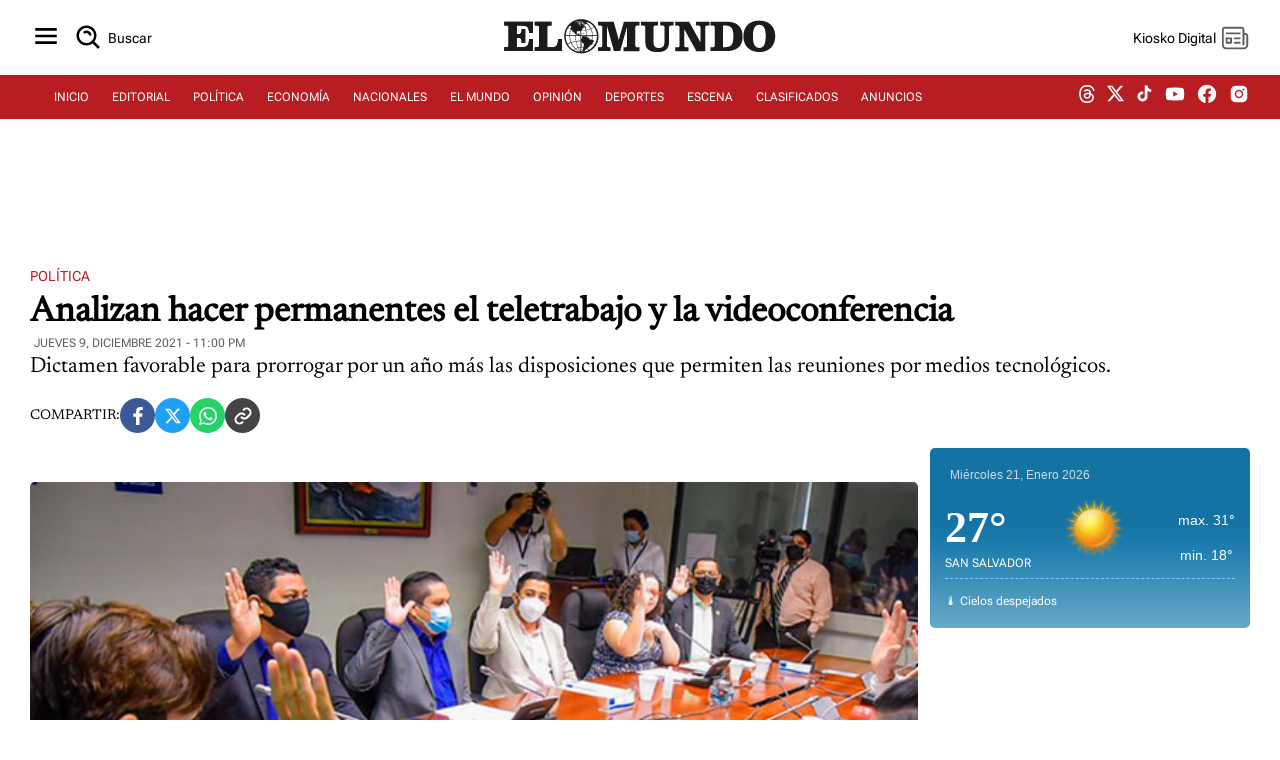

--- FILE ---
content_type: text/html; charset=UTF-8
request_url: https://diario.elmundo.sv/Pol%C3%ADtica/analizan-hacer-permanentes-el-teletrabajo-y-la-videoconferencia
body_size: 65765
content:
<!DOCTYPE html>
<html lang="es" xml:lang="es">
<head>
    <meta charset="utf-8" />
    <link rel="preload" href="https://diario.elmundo.sv/theme_elmundo/images/no-image.png" as="image">
<link rel="amphtml" href="https://diario.elmundo.sv/ampArticle/analizan-hacer-permanentes-el-teletrabajo-y-la-videoconferencia?amp=1" />
    <meta name="viewport" content="width=device-width, minimum-scale=1, initial-scale=1" />
    <link rel="canonical" href="https://diario.elmundo.sv/politica/analizan-hacer-permanentes-el-teletrabajo-y-la-videoconferencia" />
    
    <link rel="preload" href="https://diario.elmundo.sv/assets/css/weather.css" as="style" onload="this.onload=null;this.rel='stylesheet'">
    <noscript><link rel="stylesheet" href="https://diario.elmundo.sv/assets/css/weather.css"></noscript>

    <title>Analizan hacer permanentes el teletrabajo y la videoconferencia</title>
    <link rel="icon" type="image/x-icon" href="https://diario.elmundo.sv/assets/images/favicon.ico"/>
    
    <meta name="section" content="POL">
    
    <!-- <meta name="robots" content="nofollow"> -->
    <meta name="robots" content="index,follow">
    <meta http-equiv="X-UA-Compatible" content="IE=edge,chrome=1"/>
    <meta name="organization" content="Diario El Mundo" />
    <meta name="language" content="es" />
    <meta name="copyright" content="Diario El Mundo" />
    <meta name="format-detection" content="telephone=no" />
    <meta name="title" content="Analizan hacer permanentes el teletrabajo y la videoconferencia"/>
    <meta name="description" content="Dictamen favorable para prorrogar por un año más las disposiciones que permiten las reuniones por medios tecnológicos." />
    <meta name="keywords" content="">

    <!-- Open Graph Metadata -->
    <meta property="og:locale" content="es_ES">
    <meta property="og:url" content="https://diario.elmundo.sv/politica/analizan-hacer-permanentes-el-teletrabajo-y-la-videoconferencia">
    <meta property="og:title" content="Analizan hacer permanentes el teletrabajo y la videoconferencia">
    <meta property="og:type" content="article" data-page-subject="true" />
    <meta property="og:site_name" content="Diario El Mundo">
    <meta property="og:description" content="Dictamen favorable para prorrogar por un año más las disposiciones que permiten las reuniones por medios tecnológicos." />
    <meta property="og:image" content="https://diario.elmundo.sv/theme_elmundo/images/no-image.png" data-page-subject="true" />
    <meta property="og:image:secure_url" content="https://diario.elmundo.sv/theme_elmundo/images/no-image.png" data-page-subject="true" />
        <meta property="og:image:width" content="394">
    <meta property="og:image:height" content="250">
    <meta property="og:image:alt" content="Analizan hacer permanentes el teletrabajo y la videoconferencia">
    <meta property="og:image:type" content="image/jpeg">
    <meta property="og:updated_time" content="-0001-11-30T00:00:00-05:56">
    
    <!-- Twitter Card Metadata -->
    <meta name="twitter:card" content="summary_large_image">
    <meta name="twitter:site" content="@ElmundoSv" />
    <meta name="twitter:title" content="Analizan hacer permanentes el teletrabajo y la videoconferencia">
    <meta name="twitter:image" content="https://diario.elmundo.sv/theme_elmundo/images/no-image.png">
    <meta name="twitter:description" content="Dictamen favorable para prorrogar por un año más las disposiciones que permiten las reuniones por medios tecnológicos.">
    <meta name="twitter:account_id" content="@ElMundoSv">
    
    <!-- Dublin Core Metadata -->
    <meta name="DC.title" lang="es" content="Analizan hacer permanentes el teletrabajo y la videoconferencia">
    <meta name="DC.description" lang="es" content="Dictamen favorable para prorrogar por un año más las disposiciones que permiten las reuniones por medios tecnológicos." />
        <meta name="DC.date" content="2021-12-09T23:00:50-06:00">
    <meta name="DC.date.issued" content="2025-10-01T19:03:58-06:00">
    <meta name="DC.creator" content="Diario El Mundo">
    <meta name="DC.publisher" content="Diario El Mundo">
        <meta name="DC.language" content="es">
    
            <!-- Article Specific Metadata -->
        <meta property="article:section" content="Política" />
        <meta property="article:published_time" content="2021-12-09T23:00:50-06:00" />
        <meta property="article:modified_time" content="-0001-11-30T00:00:00-05:56" />
        <meta name="date" content="2021-12-09T23:00:50-06:00"/>
        <meta itemprop="inLanguage" content="es">
        
    <meta property="fb:pages" content="154731521235948">
    
    <meta name="lang" content="es" />

    <!-- <link rel="preload" href="https://diario.elmundo.sv/assets/css/style.css" as="style">
    <link rel="stylesheet" href="https://diario.elmundo.sv/assets/css/style.css" media="(min-width: 280px)" />
    <link rel="stylesheet" type="text/css" href="https://diario.elmundo.sv/assets/css/tablet.css" media="(min-width: 768px)" />
    <link rel="stylesheet" type="text/css" href="https://diario.elmundo.sv/assets/css/desktop.css" media="(min-width: 1024px)" />     -->
    <link rel="preload" href="https://diario.elmundo.sv/assets/css/style.min.css" as="style">
    <link rel="stylesheet" href="https://diario.elmundo.sv/assets/css/style.min.css" />
   
    <!-- <script async src="https://diario.elmundo.sv/assets/js/cookies.js"></script> -->
    <script src="https://code.jquery.com/jquery-3.6.4.min.js"></script>
    
    <link rel="stylesheet" media="all" async href="https://diario.elmundo.sv/assets/css/detail.css"><script type="text/javascript">
                window._taboola = window._taboola || [];
                _taboola.push({ article: 'auto' });
                !function(e,f,u,i){
                    if(!document.getElementById(i)){
                    e.async = 1;
                    e.src = u;
                    e.id = i;
                    f.parentNode.insertBefore(e,f);
                    }
                }(
                    document.createElement('script'),
                    document.getElementsByTagName('script')[0],
                    'https://cdn.taboola.com/libtrc/editoraelmundo-editoraelmundo/loader.js',
                    'tb_loader_script'
                );
                if(window.performance && typeof window.performance.mark == 'function'){
                    window.performance.mark('tbl_ic');
                }
                window._taboola = window._taboola || [];
                _taboola.push({
                    mode: 'thumbnails-a',
                    container: 'taboola-below-article-thumbnails',
                    placement: 'Below Article Thumbnails',
                    target_type: 'mix'
                });
                </script>
    <!-- Google tag (gtag.js) -->
    <script async src="https://www.googletagmanager.com/gtag/js?id=G-RL7GNEEXYD"></script>
    <script>
        window.dataLayer = window.dataLayer || [];
        function gtag(){dataLayer.push(arguments);}
        gtag('js', new Date());

        gtag('config', 'G-RL7GNEEXYD');

        function getSectionFromMeta() {
            var metaSection = document.querySelector('meta[name="section"]');
            return metaSection ? metaSection.content : 'no_set';
        }

        gtag('event', 'page_view', {
            'content_section': getSectionFromMeta()
        });
    </script>


    

    <script async src="https://securepubads.g.doubleclick.net/tag/js/gpt.js"></script>
    <script>
        window.googletag = window.googletag || {cmd: []};

        googletag.cmd.push(function() {
            googletag.pubads().setTargeting('explicit_content', "0");

            googletag.defineSlot('/12206962/pem_rect0', [[320, 100], [300, 100], [300, 250]], 'div-gpt-ad-1702575544930-0').addService(googletag.pubads());
            googletag.defineOutOfPageSlot('/12206962/VIDEOSLIDERDIRECTAS', 'div-gpt-ad-1614960038693-0').addService(googletag.pubads());
            googletag.defineSlot('/12206962/weather-ad', [220, 25], 'div-gpt-ad-1673569375439-0').addService(googletag.pubads());
            googletag.defineSlot('/12206962/dem_lead2', [[320, 50], [970, 90], [728, 90]], 'div-gpt-ad-1643203442915-0').addService(googletag.pubads());
            googletag.defineSlot('/12206962/dem_ofp1', [1, 1], 'div-gpt-ad-1614985903425-0').addService(googletag.pubads());

            
                        googletag.defineSlot('/12206962/061224', [1, 1], 'div-gpt-ad-1733876448836-0').addService(googletag.pubads());
            googletag.defineSlot('/12206962/280414', [1, 1], 'div-gpt-ad-1733937637574-0').addService(googletag.pubads());
            googletag.defineSlot('/12206962/pem_hpage0', [[320, 100], [300, 100], [300, 250], [300, 600]], 'div-gpt-ad-1708126559676-0').addService(googletag.pubads());
googletag.defineSlot('/12206962/pem_hpage1', [[320, 100], [300, 100], [300, 250], [300, 600]], 'div-gpt-ad-1708115870694-0').addService(googletag.pubads());
googletag.defineSlot('/12206962/pem_hpage2', [[300, 600], [320, 100], [300, 100], [300, 250]], 'div-gpt-ad-1708385779769-0').addService(googletag.pubads());
            
            if (window.innerWidth < 768) {
                googletag.defineSlot('/12206962/pem_skyscraper', [[320, 50], [320, 100]], 'div-gpt-ad-1701821660794-0').addService(googletag.pubads());
                googletag.defineSlot('/12206962/dem_lead1', [[300, 250], [320, 50], [320, 100]], 'div-gpt-ad-1604590061439-0').addService(googletag.pubads());
                googletag.defineSlot('/12206962/dem_lead3', [[320, 100], [320, 50]], 'div-gpt-ad-1655417775346-0').addService(googletag.pubads());
            } else {
                googletag.defineSlot('/12206962/pem_skyscraper', [[970, 90], [970, 250]], 'div-gpt-ad-1701821660794-0').addService(googletag.pubads());
                googletag.defineSlot('/12206962/dem_lead1', [[728, 90]], 'div-gpt-ad-1604590061439-0').addService(googletag.pubads());
                googletag.defineSlot('/12206962/dem_lead3', [[728, 90]], 'div-gpt-ad-1655417775346-0').addService(googletag.pubads());
            }

            googletag.pubads().enableSingleRequest();
            googletag.pubads().collapseEmptyDivs();
            googletag.enableServices();
        });
    </script>


    <script type="application/ld+json">
{
    "@context": "https://schema.org",
    "@type": "NewsArticle",
    "dateCreated": "2021-12-09T23:00:50-06:00",
    "datePublished": "2021-12-09T23:00:50-06:00",
    "dateModified": "-0001-11-30T00:00:00-05:56",
    "url": "https://diario.elmundo.sv/politica/analizan-hacer-permanentes-el-teletrabajo-y-la-videoconferencia",
    "headline": "Analizan hacer permanentes el teletrabajo y la videoconferencia",
    "description": "[caption id=\"attachment_1302026\" align=\"aligncenter\" width=\"627\"] Por unanimidad, la comisión de Economía aprobó mantener por un año el teletrabajo y usar tecnología.[/caption]",
    "inLanguage": "es",
    "mainEntityOfPage": {
        "@type": "WebPage",
        "@id": "https://diario.elmundo.sv/politica/analizan-hacer-permanentes-el-teletrabajo-y-la-videoconferencia"
    },
    "thumbnailUrl": "https://diario.elmundo.sv/theme_elmundo/images/no-image.png",
    "image": {
        "@type": "ImageObject",
        "url": "https://diario.elmundo.sv/theme_elmundo/images/no-image.png"
    },
    "articleBody": "[caption id=&quot;attachment_1302026&quot; align=&quot;aligncenter&quot; width=&quot;627&quot;] Por unanimidad, la comisión de Economía aprobó mantener por un año el teletrabajo y usar tecnología.[/caption]\r\n\r\nLos diputados de la Comisión de Economía de la Asamblea Legislativa aprobaron el dictamen favorable para que se puedan efectuar, por un año más, las videoconferencias de asambleas generales y juntas de entidades y para la realización de teletrabajo en centros de servicios internacionales.\r\n\r\nAdemás, los legisladores evaluarán la posibilidad que las medidas sean de carácter permanente y no transitorias, como se han estado llevando a cabo para prevenir contagios del covid-19.\r\n\r\n&amp;nbsp;\r\nUso de tecnología.\r\nEl Ministerio de Economía solicitó a la Asamblea reformar las Disposiciones Transitorias para Habilitar el que sean celebradas por Videoconferencia u otros Medios Tecnológicos, Juntas y Asambleas Generales de las Personas Jurídicas y las Disposiciones Transitorias a la Ley de Servicios Internacionales.\r\n\r\nEstas disposiciones permiten el uso de tecnologías de la información y comunicación para que las distintas entidades puedan efectuar sus reuniones y asambleas de manera remota y que los usuarios de los parques y centros de servicios puedan trabajar fuera de las instalaciones ordinarias, es decir, realizar teletrabajo.\r\n\r\n“También sería importante explorar la manera de convertir estos decretos transitorios en permanentes”, dijo el diputado Rodrigo Ayala.\r\nQue posteriormente como comisión verifiquemos si no puede ser transitorio sino que de manera permanente”. Samuel Martínez, diputado de Nuevas Ideas\r\nAgregó que , en el contexto de la pandemia, el uso de tecnologías permite tener ahorro en transporte y tener seguridad frente al riesgo de contagios por la enfermedad.\r\n\r\n“No solo por el covid, sino que  tenemos que darle uso y aprender también a que la tecnología ya está presente entre nosotros y debemos de ocuparla para nuestro beneficio como raza humana”, manifestó Ayala.\r\n\r\nOtros legisladores se mostraron de acuerdo con la idea que  estas disposiciones se vuelvan permanentes, pero que primero se solicite la opinión a la ministra de Economía, María Luisa Hayem.\r\n\r\nNo obstante, se decidió aprobar las extensiones a las medidas transitorias y posteriormente se consulte con el ministerio para hacerlos permanentes.\r\n\r\n“Creo que la economía se puede seguir fortaleciendo dando trabajo desde las casas, fortaleciendo el trabajo virtual”, dijo el diputado Samuel Martínez.\r\n\r\n“También considero que es pertinente, lo único que buscamos con esto es salvaguardar la salud, la integridad de la población salvadoreña”, expuso la diputada Elisa Rosales.\r\nEs una realidad con la que vamos a vivir no sabemos cuánto tiempo, pero generar estas opciones es correcto para la población”. Elisa Rosales, diputada de Nuevas Ideas\r\nUn año más\r\nLas medidas tienen vigencia hasta el 31 de diciembre de 2021 y, una vez se aprueben en el pleno legislativo, se extenderá su vigencia hasta el 31 de diciembre de 2022.\r\n\r\nEn el caso de las medidas de la Ley de Servicios Internacionales, consisten en permitir que los usuarios de parques o centros de servicios amparados bajo esa ley, como los call center, puedan desarrollar sus actividades fuera de las instalaciones autorizadas ordinariamente, siendo una forma de teletrabajo.\r\n\r\nLa petición de reforma fue con el argumento que es necesario continuar con las medidas de prevención del covid-19.",
    "author": {
        "@type": "Person",
        "name": "Susana Peñate "
    },
    "publisher": {
        "@type": "Organization",
        "name": "Diario El Mundo",
        "url": "https://diario.elmundo.sv/",
        "sameAs": [
            "https://www.facebook.com/ElMundoSV",
            "https://twitter.com/ElMundoSV",
            "https://www.youtube.com/user/DiarioElMundoElSalvador",
            "https://www.instagram.com/ElMundoSV/"
        ],
        "logo": {
            "@type": "ImageObject",
            "url": "https://static.elmundo.sv/uploads/images/dem-logo.jpg",
            "width": 280,
            "height": 44
        }
    },
    "copyrightHolder": {
        "@type": "Organization",
        "name": "Diario El Mundo",
        "url": "https://diario.elmundo.sv/"
    }
}</script>
  <script src="https://cdn.gravitec.net/storage/d5029e52b2632dfec7a34e865c4dd51c/client.js" async></script>
</head>

<body>
    <input type="hidden" id="APP_URL" value="https://diario.elmundo.sv/">
    <input id="BASE_URL" type="hidden" value="https://diario.elmundo.sv/">
    <h1 hidden>Section Page - Diario El Mundo</h1>
    <header>
    <div class="header">
        <div class="header-menu">
            <button class="btn-icon" title="Menu" id="sidebarMenu">
                <svg xmlns="https://www.w3.org/2000/svg" width="32" height="32" viewBox="0 0 24 24" style="fill: rgba(0, 0, 0, 1);"><path d="M4 6h16v2H4zm0 5h16v2H4zm0 5h16v2H4z"></path></svg>
            </button>
            <a href="/search" id="btnSearch" class="btn-icon btn-icon-text" title="Buscar">
                <svg xmlns="https://www.w3.org/2000/svg" width="30" height="30" viewBox="0 0 24 24" style="fill: rgba(0, 0, 0, 1);"><path d="M10 18a7.952 7.952 0 0 0 4.897-1.688l4.396 4.396 1.414-1.414-4.396-4.396A7.952 7.952 0 0 0 18 10c0-4.411-3.589-8-8-8s-8 3.589-8 8 3.589 8 8 8zm0-14c3.309 0 6 2.691 6 6s-2.691 6-6 6-6-2.691-6-6 2.691-6 6-6z"></path><path d="M11.412 8.586c.379.38.588.882.588 1.414h2a3.977 3.977 0 0 0-1.174-2.828c-1.514-1.512-4.139-1.512-5.652 0l1.412 1.416c.76-.758 2.07-.756 2.826-.002z"></path></svg>
                <span for="btnSearch">Buscar</span>
            </a>
        </div>
        <div class="header-logo">
            <a href="https://diario.elmundo.sv" class="header-logo-svg" aria-label="Diario El Mundo">
                                <img src="https://dta.elmundo.sv/assets/dta_pem_black.svg" alt="Diario El Mundo" width="180px" data-was-processed="true">
            </a>
        </div>
        <div class="header-user">
            <button id="btnKiosko" class="btn-icon btn-icon-text" title="Kiosko DEM">
                <span >Kiosko Digital</span>
                <svg xmlns="https://www.w3.org/2000/svg" x="0px" y="0px" width="30" height="30" viewBox="0 0 48 48" style="fill: #5f5f5f;"><path d="M 7.5 6 C 5.0324991 6 3 8.0324991 3 10.5 L 3 35.5 C 3 39.071938 5.9280619 42 9.5 42 L 38.5 42 C 42.071938 42 45 39.071938 45 35.5 L 45 20.5 C 45 18.032499 42.967501 16 40.5 16 L 39 16 L 39 10.5 C 39 8.0324991 36.967501 6 34.5 6 L 7.5 6 z M 7.5 9 L 34.5 9 C 35.346499 9 36 9.6535009 36 10.5 L 36 17.253906 A 1.50015 1.50015 0 0 0 36 17.740234 L 36 34.5 A 1.50015 1.50015 0 1 0 39 34.5 L 39 19 L 40.5 19 C 41.346499 19 42 19.653501 42 20.5 L 42 35.5 C 42 37.450062 40.450062 39 38.5 39 L 9.5 39 C 7.5499381 39 6 37.450062 6 35.5 L 6 10.5 C 6 9.6535009 6.6535009 9 7.5 9 z M 10.5 15 A 1.50015 1.50015 0 1 0 10.5 18 L 31.5 18 A 1.50015 1.50015 0 1 0 31.5 15 L 10.5 15 z M 10.5 23 A 1.50015 1.50015 0 0 0 9 24.5 L 9 31.5 A 1.50015 1.50015 0 0 0 10.5 33 L 17.5 33 A 1.50015 1.50015 0 0 0 19 31.5 L 19 24.5 A 1.50015 1.50015 0 0 0 17.5 23 L 10.5 23 z M 23.5 23 A 1.50015 1.50015 0 1 0 23.5 26 L 31.5 26 A 1.50015 1.50015 0 1 0 31.5 23 L 23.5 23 z M 12 26 L 16 26 L 16 30 L 12 30 L 12 26 z M 23.5 30 A 1.50015 1.50015 0 1 0 23.5 33 L 31.5 33 A 1.50015 1.50015 0 1 0 31.5 30 L 23.5 30 z"></path></svg>
            </button>
            <button class="btn-icon btn-user" title="Perfil de usuario" id="userProfile">
                <span id="userName">...</span>
                <svg xmlns="https://www.w3.org/2000/svg" width="32" height="32" viewBox="0 0 24 24" style="fill: rgba(0, 0, 0, 1);"><path d="M7.5 6.5C7.5 8.981 9.519 11 12 11s4.5-2.019 4.5-4.5S14.481 2 12 2 7.5 4.019 7.5 6.5zM20 21h1v-1c0-3.859-3.141-7-7-7h-4c-3.86 0-7 3.141-7 7v1h17z"></path></svg>
            </button>
        </div>
    </div>
</header>
<nav>
    <div class="menu">
        <ul>
            <li><a class="nav-item" href="https://diario.elmundo.sv/">INICIO</a></li>
            <li><a class="nav-item" href="https://diario.elmundo.sv/editorial">EDITORIAL</a></li>
            <li><a class="nav-item" href="https://diario.elmundo.sv/politica">POLÍTICA</a></li>
            <li><a class="nav-item" href="https://diario.elmundo.sv/economia">ECONOMÍA</a></li>
            <li><a class="nav-item" href="https://diario.elmundo.sv/nacionales">NACIONALES</a></li>
            <li><a class="nav-item" href="https://diario.elmundo.sv/el-mundo">EL MUNDO</a></li>
            <li><a class="nav-item" href="https://diario.elmundo.sv/opinion">OPINIÓN</a></li>
            <li><a class="nav-item" href="https://diario.elmundo.sv/deportes">DEPORTES</a></li>
            <li><a class="nav-item" href="https://diario.elmundo.sv/escena">ESCENA</a></li>
            <li><a class="nav-item" href="https://clasificados.elmundo.sv" target="_blank">CLASIFICADOS</a></li>
            <li><a class="nav-item" href="https://kiosko.elmundo.sv" target="_blank">ANUNCIOS</a></li>
        </ul>
        <ul class="social-media">
            <li><a target="_blank" aria-label="threads dem" href="https://www.threads.net/@elmundosv"><svg aria-label="Threads" fill="none" height="18" viewBox="0 0 192 192" width="18" xmlns="https://www.w3.org/2000/svg" style="fill: rgba(255, 255, 255, 1);"><path class="xmcdc9a" d="M141.537 88.9883C140.71 88.5919 139.87 88.2104 139.019 87.8451C137.537 60.5382 122.616 44.905 97.5619 44.745C97.4484 44.7443 97.3355 44.7443 97.222 44.7443C82.2364 44.7443 69.7731 51.1409 62.102 62.7807L75.881 72.2328C81.6116 63.5383 90.6052 61.6848 97.2286 61.6848C97.3051 61.6848 97.3819 61.6848 97.4576 61.6855C105.707 61.7381 111.932 64.1366 115.961 68.814C118.893 72.2193 120.854 76.925 121.825 82.8638C114.511 81.6207 106.601 81.2385 98.145 81.7233C74.3247 83.0954 59.0111 96.9879 60.0396 116.292C60.5615 126.084 65.4397 134.508 73.775 140.011C80.8224 144.663 89.899 146.938 99.3323 146.423C111.79 145.74 121.563 140.987 128.381 132.296C133.559 125.696 136.834 117.143 138.28 106.366C144.217 109.949 148.617 114.664 151.047 120.332C155.179 129.967 155.42 145.8 142.501 158.708C131.182 170.016 117.576 174.908 97.0135 175.059C74.2042 174.89 56.9538 167.575 45.7381 153.317C35.2355 139.966 29.8077 120.682 29.6052 96C29.8077 71.3178 35.2355 52.0336 45.7381 38.6827C56.9538 24.4249 74.2039 17.11 97.0132 16.9405C119.988 17.1113 137.539 24.4614 149.184 38.788C154.894 45.8136 159.199 54.6488 162.037 64.9503L178.184 60.6422C174.744 47.9622 169.331 37.0357 161.965 27.974C147.036 9.60668 125.202 0.195148 97.0695 0H96.9569C68.8816 0.19447 47.2921 9.6418 32.7883 28.0793C19.8819 44.4864 13.2244 67.3157 13.0007 95.9325L13 96L13.0007 96.0675C13.2244 124.684 19.8819 147.514 32.7883 163.921C47.2921 182.358 68.8816 191.806 96.9569 192H97.0695C122.03 191.827 139.624 185.292 154.118 170.811C173.081 151.866 172.51 128.119 166.26 113.541C161.776 103.087 153.227 94.5962 141.537 88.9883ZM98.4405 129.507C88.0005 130.095 77.1544 125.409 76.6196 115.372C76.2232 107.93 81.9158 99.626 99.0812 98.6368C101.047 98.5234 102.976 98.468 104.871 98.468C111.106 98.468 116.939 99.0737 122.242 100.233C120.264 124.935 108.662 128.946 98.4405 129.507Z"></path></svg></a></li>
            <li><a target="_blank" aria-label="twitter dem" href="https://twitter.com/ElMundoSV"><svg viewBox="0 0 24 24" aria-hidden="true" width="19" height="19" style="fill: rgba(255, 255, 255, 1);"><g><path d="M18.244 2.25h3.308l-7.227 8.26 8.502 11.24H16.17l-5.214-6.817L4.99 21.75H1.68l7.73-8.835L1.254 2.25H8.08l4.713 6.231zm-1.161 17.52h1.833L7.084 4.126H5.117z"></path></g></svg></a></li>
            <li><a targey="_blank" aria-label="tiktok dem" href="https://www.tiktok.com/@elmundosv?lang=es"><svg svg xmlns="https://www.w3.org/2000/svg" width="19" height="19" viewBox="0 0 24 24" style="fill: rgba(255, 255, 255, 1);transform: ;msFilter:;"><path d="M19.59 6.69a4.83 4.83 0 0 1-3.77-4.25V2h-3.45v13.67a2.89 2.89 0 0 1-5.2 1.74 2.89 2.89 0 0 1 2.31-4.64 2.93 2.93 0 0 1 .88.13V9.4a6.84 6.84 0 0 0-1-.05A6.33 6.33 0 0 0 5 20.1a6.34 6.34 0 0 0 10.86-4.43v-7a8.16 8.16 0 0 0 4.77 1.52v-3.4a4.85 4.85 0 0 1-1-.1z"></path></svg></a></li>
            <li><a target="_blank" aria-label="youtube dem" href="https://www.youtube.com/user/DiarioElMundoTV"><svg xmlns="https://www.w3.org/2000/svg" width="22" height="22" viewBox="0 0 24 24" style="fill: rgba(255, 255, 255, 1);"><path d="M21.593 7.203a2.506 2.506 0 0 0-1.762-1.766C18.265 5.007 12 5 12 5s-6.264-.007-7.831.404a2.56 2.56 0 0 0-1.766 1.778c-.413 1.566-.417 4.814-.417 4.814s-.004 3.264.406 4.814c.23.857.905 1.534 1.763 1.765 1.582.43 7.83.437 7.83.437s6.265.007 7.831-.403a2.515 2.515 0 0 0 1.767-1.763c.414-1.565.417-4.812.417-4.812s.02-3.265-.407-4.831zM9.996 15.005l.005-6 5.207 3.005-5.212 2.995z"></path></svg></a></li>
            <li><a target="_blank" aria-label="facebook dem" href="https://www.facebook.com/ElMundoSV"><svg xmlns="https://www.w3.org/2000/svg" width="22" height="22" viewBox="0 0 24 24" style="fill: rgba(255, 255, 255, 1);"><path d="M12.001 2.002c-5.522 0-9.999 4.477-9.999 9.999 0 4.99 3.656 9.126 8.437 9.879v-6.988h-2.54v-2.891h2.54V9.798c0-2.508 1.493-3.891 3.776-3.891 1.094 0 2.24.195 2.24.195v2.459h-1.264c-1.24 0-1.628.772-1.628 1.563v1.875h2.771l-.443 2.891h-2.328v6.988C18.344 21.129 22 16.992 22 12.001c0-5.522-4.477-9.999-9.999-9.999z"></path></svg></a></li>
            <li><a target="_blank" aria-label="instagram dem" href="https://instagram.com/ElMundoSV"><svg xmlns="https://www.w3.org/2000/svg" width="22" height="22" viewBox="0 0 24 24" style="fill: rgba(255, 255, 255, 1);"><path d="M20.947 8.305a6.53 6.53 0 0 0-.419-2.216 4.61 4.61 0 0 0-2.633-2.633 6.606 6.606 0 0 0-2.186-.42c-.962-.043-1.267-.055-3.709-.055s-2.755 0-3.71.055a6.606 6.606 0 0 0-2.185.42 4.607 4.607 0 0 0-2.633 2.633 6.554 6.554 0 0 0-.419 2.185c-.043.963-.056 1.268-.056 3.71s0 2.754.056 3.71c.015.748.156 1.486.419 2.187a4.61 4.61 0 0 0 2.634 2.632 6.584 6.584 0 0 0 2.185.45c.963.043 1.268.056 3.71.056s2.755 0 3.71-.056a6.59 6.59 0 0 0 2.186-.419 4.615 4.615 0 0 0 2.633-2.633c.263-.7.404-1.438.419-2.187.043-.962.056-1.267.056-3.71-.002-2.442-.002-2.752-.058-3.709zm-8.953 8.297c-2.554 0-4.623-2.069-4.623-4.623s2.069-4.623 4.623-4.623a4.623 4.623 0 0 1 0 9.246zm4.807-8.339a1.077 1.077 0 0 1-1.078-1.078 1.077 1.077 0 1 1 2.155 0c0 .596-.482 1.078-1.077 1.078z"></path><circle cx="11.994" cy="11.979" r="3.003"></circle></svg></a></li>
        </ul>
    </div>
</nav>    <section class="container border-dashed-bottom">
        <div class="pem_skyscraper" id='div-gpt-ad-1701821660794-0' style='min-width: 320px; min-height: 50px; text-align:center;'></div>
    </section>
    <section class="container">
                <input type="hidden" name="article_id" id="article_id" value="0">

        <div class="article-det-top article-det-page">
            <div class="article-details">
                <div class="article-details-head">
                    <a class="article-section" href="https://diario.elmundo.sv/politica" title="Política">Política</a>
                </div>
                <div class="article-title"><h1 title="Analizan hacer permanentes el teletrabajo y la videoconferencia">Analizan hacer permanentes el teletrabajo y la videoconferencia</h1></div>
                <div class="article-info">
                    <a href="#" class="article-author"></a>
                    <div class="article-date">jueves 9, diciembre 2021 - 11:00 PM</div>   
                </div>
                <div class="article-desc">Dictamen favorable para prorrogar por un año más las disposiciones que permiten las reuniones por medios tecnológicos.</div>
            </div>
        </div>

        <div class="share-buttons">
    <span class="share-text">COMPARTIR: </span>
    <a target="_blank" href="https://www.facebook.com/sharer/sharer.php?u=https%3A%2F%2Fdiario.elmundo.sv%2Fpolitica%2Fanalizan-hacer-permanentes-el-teletrabajo-y-la-videoconferencia" class="share-button facebook" title="Compartir en Facebook">
        <svg xmlns="https://www.w3.org/2000/svg" width="24" height="24" viewBox="0 0 24 24" style="fill: rgba(255, 255, 255, 1);"><path d="M13.397 20.997v-8.196h2.765l.411-3.209h-3.176V7.548c0-.926.258-1.56 1.587-1.56h1.684V3.127A22.336 22.336 0 0 0 14.201 3c-2.444 0-4.122 1.492-4.122 4.231v2.355H7.332v3.209h2.753v8.202h3.312z"></path></svg>
    </a>
    <a target="_blank" href="https://twitter.com/intent/tweet?text=Analizan%20hacer%20permanentes%20el%20teletrabajo%20y%20la%20videoconferencia%20https%3A%2F%2Fdiario.elmundo.sv%2Fpolitica%2Fanalizan-hacer-permanentes-el-teletrabajo-y-la-videoconferencia" class="share-button twitter" title="Compartir en Twitter">
        <svg xmlns="https://www.w3.org/2000/svg" width="16" height="16" fill="currentColor" class="bi bi-twitter-x" viewBox="0 0 16 16"><path d="M12.6.75h2.454l-5.36 6.142L16 15.25h-4.937l-3.867-5.07-4.425 5.07H.316l5.733-6.57L0 .75h5.063l3.495 4.633L12.601.75Zm-.86 13.028h1.36L4.323 2.145H2.865z"/></svg>
    </a>
    <a target="_blank" href="https://api.whatsapp.com/send?text=Analizan%20hacer%20permanentes%20el%20teletrabajo%20y%20la%20videoconferencia%20https%3A%2F%2Fdiario.elmundo.sv%2Fpolitica%2Fanalizan-hacer-permanentes-el-teletrabajo-y-la-videoconferencia" class="share-button whatsapp" title="Compartir en WhatsApp">
        <svg xmlns="https://www.w3.org/2000/svg" width="24" height="24" viewBox="0 0 24 24" style="fill: rgba(255, 255, 255, 1);"><path fill-rule="evenodd" clip-rule="evenodd" d="M18.403 5.633A8.919 8.919 0 0 0 12.053 3c-4.948 0-8.976 4.027-8.978 8.977 0 1.582.413 3.126 1.198 4.488L3 21.116l4.759-1.249a8.981 8.981 0 0 0 4.29 1.093h.004c4.947 0 8.975-4.027 8.977-8.977a8.926 8.926 0 0 0-2.627-6.35m-6.35 13.812h-.003a7.446 7.446 0 0 1-3.798-1.041l-.272-.162-2.824.741.753-2.753-.177-.282a7.448 7.448 0 0 1-1.141-3.971c.002-4.114 3.349-7.461 7.465-7.461a7.413 7.413 0 0 1 5.275 2.188 7.42 7.42 0 0 1 2.183 5.279c-.002 4.114-3.349 7.462-7.461 7.462m4.093-5.589c-.225-.113-1.327-.655-1.533-.73-.205-.075-.354-.112-.504.112s-.58.729-.711.879-.262.168-.486.056-.947-.349-1.804-1.113c-.667-.595-1.117-1.329-1.248-1.554s-.014-.346.099-.458c.101-.1.224-.262.336-.393.112-.131.149-.224.224-.374s.038-.281-.019-.393c-.056-.113-.505-1.217-.692-1.666-.181-.435-.366-.377-.504-.383a9.65 9.65 0 0 0-.429-.008.826.826 0 0 0-.599.28c-.206.225-.785.767-.785 1.871s.804 2.171.916 2.321c.112.15 1.582 2.415 3.832 3.387.536.231.954.369 1.279.473.537.171 1.026.146 1.413.089.431-.064 1.327-.542 1.514-1.066.187-.524.187-.973.131-1.067-.056-.094-.207-.151-.43-.263"></path></svg>
    </a>
    <a target="_blank" href="analizan-hacer-permanentes-el-teletrabajo-y-la-videoconferencia" class="share-button url_lnk" title="Copiar link de la nota" onclick="copyToClipboard(event)">
        <svg xmlns="https://www.w3.org/2000/svg" width="24" height="24" viewBox="0 0 24 24" style="fill: rgba(255, 255, 255, 1);"><path d="M8.465 11.293c1.133-1.133 3.109-1.133 4.242 0l.707.707 1.414-1.414-.707-.707c-.943-.944-2.199-1.465-3.535-1.465s-2.592.521-3.535 1.465L4.929 12a5.008 5.008 0 0 0 0 7.071 4.983 4.983 0 0 0 3.535 1.462A4.982 4.982 0 0 0 12 19.071l.707-.707-1.414-1.414-.707.707a3.007 3.007 0 0 1-4.243 0 3.005 3.005 0 0 1 0-4.243l2.122-2.121z"></path><path d="m12 4.929-.707.707 1.414 1.414.707-.707a3.007 3.007 0 0 1 4.243 0 3.005 3.005 0 0 1 0 4.243l-2.122 2.121c-1.133 1.133-3.109 1.133-4.242 0L10.586 12l-1.414 1.414.707.707c.943.944 2.199 1.465 3.535 1.465s2.592-.521 3.535-1.465L19.071 12a5.008 5.008 0 0 0 0-7.071 5.006 5.006 0 0 0-7.071 0z"></path></svg>
    </a>
</div>

<div id="confirmation-message" class="confirmation-message">¡Link copiado al portapapeles!</div>
        <div id="confirmation-message" class="confirmation-message">¡Link copiado al portapapeles!</div>

        <section class="grid">
            <div class="article-det-page">
                <article>
                    <div class="article-image"></div>
                    <div class="img-caption"><p></p></div>
                    <div class="article-body">
                        <p><figure><picture>
                <source srcset="https://static.elmundo.sv/wp-content/uploads/2021/12/Comision-Economia-2.jpg" type="image/jpeg">
                <img src="https://static.elmundo.sv/wp-content/uploads/2021/12/Comision-Economia-2.jpg" alt="">
            </picture><figcaption>Por unanimidad, la comisión de Economía aprobó mantener por un año el teletrabajo y usar tecnología.</figcaption></figure></p>
<p>Los diputados de la Comisión de Economía de la Asamblea Legislativa aprobaron el dictamen favorable para que se puedan efectuar, por un año más, las videoconferencias de asambleas generales y juntas de entidades y para la realización de teletrabajo en centros de servicios internacionales.</p>
<p>Además, los legisladores evaluarán la posibilidad que las medidas sean de carácter permanente y no transitorias, como se han estado llevando a cabo para prevenir contagios del covid-19.</p>
<p>&nbsp;
<h2><strong>Uso de tecnología.</strong></h2>
El Ministerio de Economía solicitó a la Asamblea reformar las Disposiciones Transitorias para Habilitar el que sean celebradas por Videoconferencia u otros Medios Tecnológicos, Juntas y Asambleas Generales de las Personas Jurídicas y las Disposiciones Transitorias a la Ley de Servicios Internacionales.</p>
<p>Estas disposiciones permiten el uso de tecnologías de la información y comunicación para que las distintas entidades puedan efectuar sus reuniones y asambleas de manera remota y que los usuarios de los parques y centros de servicios puedan trabajar fuera de las instalaciones ordinarias, es decir, realizar teletrabajo.</p>
<p>“También sería importante explorar la manera de convertir estos decretos transitorios en permanentes”, dijo el diputado Rodrigo Ayala.
<blockquote>Que posteriormente como comisión verifiquemos si no puede ser transitorio sino que de manera permanente”. Samuel Martínez, diputado de Nuevas Ideas</blockquote>
Agregó que , en el contexto de la pandemia, el uso de tecnologías permite tener ahorro en transporte y tener seguridad frente al riesgo de contagios por la enfermedad.</p>
<p>“No solo por el covid, sino que  tenemos que darle uso y aprender también a que la tecnología ya está presente entre nosotros y debemos de ocuparla para nuestro beneficio como raza humana”, manifestó Ayala.</p>
<p>Otros legisladores se mostraron de acuerdo con la idea que  estas disposiciones se vuelvan permanentes, pero que primero se solicite la opinión a la ministra de Economía, María Luisa Hayem.</p>
<p>No obstante, se decidió aprobar las extensiones a las medidas transitorias y posteriormente se consulte con el ministerio para hacerlos permanentes.</p>
<p>“Creo que la economía se puede seguir fortaleciendo dando trabajo desde las casas, fortaleciendo el trabajo virtual”, dijo el diputado Samuel Martínez.</p>
<p><span style="background-color: #ffff00;">“También considero que es pertinente, lo único que buscamos con esto es salvaguardar la salud, la integridad de la población salvadoreña”, expuso la diputada Elisa Rosales.</span>
<blockquote>Es una realidad con la que vamos a vivir no sabemos cuánto tiempo, pero generar estas opciones es correcto para la población”. Elisa Rosales, diputada de Nuevas Ideas</blockquote>
<h2><strong>Un año más</strong></h2>
Las medidas tienen vigencia hasta el 31 de diciembre de 2021 y, una vez se aprueben en el pleno legislativo, se extenderá su vigencia hasta el 31 de diciembre de 2022.</p>
<p>En el caso de las medidas de la Ley de Servicios Internacionales, consisten en permitir que los usuarios de parques o centros de servicios amparados bajo esa ley, como los call center, puedan desarrollar sus actividades fuera de las instalaciones autorizadas ordinariamente, siendo una forma de teletrabajo.</p>
<p>La petición de reforma fue con el argumento que es necesario continuar con las medidas de prevención del covid-19.<br />
<br /><div id="div-gpt-ad-1655417775346-0" style="min-width: 320px; min-height: 50px;margin: 0 auto; text-align:center;"><script>googletag.cmd.push(function() { googletag.display("div-gpt-ad-1655417775346-0"); });</script></div><br />
<br /><div id="div-gpt-ad-1733937637574-0"><script>googletag.cmd.push(function() { googletag.display("div-gpt-ad-1733937637574-0"); });</script></div></p>
                                            </div>
                </article>
                <br><br>
                
                
                <section>
                    <div class="tags">
                        <h2 class="tags-title">Temas</h2>
                        <div class="tags-container">
                            <a href="https://diario.elmundo.sv/search#gsc.tab=0&gsc.q=%26quot%3Baligncenter%26quot%3B&gsc.sort=date&gsc.page=1" class="tag-item">&quot;aligncenter&quot;</a> <a href="https://diario.elmundo.sv/search#gsc.tab=0&gsc.q=%26quot%3B627%26quot%3B&gsc.sort=date&gsc.page=1" class="tag-item">&quot;627&quot;</a> <a href="https://diario.elmundo.sv/search#gsc.tab=0&gsc.q=unanimidad&gsc.sort=date&gsc.page=1" class="tag-item">unanimidad</a> <a href="https://diario.elmundo.sv/search#gsc.tab=0&gsc.q=Econom%C3%ADa&gsc.sort=date&gsc.page=1" class="tag-item">Economía</a> <a href="https://diario.elmundo.sv/search#gsc.tab=0&gsc.q=tecnolog%C3%ADa&gsc.sort=date&gsc.page=1" class="tag-item">tecnología</a> <a href="https://diario.elmundo.sv/search#gsc.tab=0&gsc.q=diputados&gsc.sort=date&gsc.page=1" class="tag-item">diputados</a> <a href="https://diario.elmundo.sv/search#gsc.tab=0&gsc.q=asambleas+generales&gsc.sort=date&gsc.page=1" class="tag-item">asambleas generales</a> <a href="https://diario.elmundo.sv/search#gsc.tab=0&gsc.q=entidades&gsc.sort=date&gsc.page=1" class="tag-item">entidades</a> <a href="https://diario.elmundo.sv/search#gsc.tab=0&gsc.q=teletrabajo&gsc.sort=date&gsc.page=1" class="tag-item">teletrabajo</a> <a href="https://diario.elmundo.sv/search#gsc.tab=0&gsc.q=centros&gsc.sort=date&gsc.page=1" class="tag-item">centros</a> <a href="https://diario.elmundo.sv/search#gsc.tab=0&gsc.q=servicios+internacionales&gsc.sort=date&gsc.page=1" class="tag-item">servicios internacionales</a> <a href="https://diario.elmundo.sv/search#gsc.tab=0&gsc.q=car%C3%A1cter+permanente&gsc.sort=date&gsc.page=1" class="tag-item">carácter permanente</a> <a href="https://diario.elmundo.sv/search#gsc.tab=0&gsc.q=contagios&gsc.sort=date&gsc.page=1" class="tag-item">contagios</a> <a href="https://diario.elmundo.sv/search#gsc.tab=0&gsc.q=Videoconferencia&gsc.sort=date&gsc.page=1" class="tag-item">Videoconferencia</a> <a href="https://diario.elmundo.sv/search#gsc.tab=0&gsc.q=otros+Medios+Tecnol%C3%B3gicos&gsc.sort=date&gsc.page=1" class="tag-item">otros Medios Tecnológicos</a> <a href="https://diario.elmundo.sv/search#gsc.tab=0&gsc.q=Juntas&gsc.sort=date&gsc.page=1" class="tag-item">Juntas</a> <a href="https://diario.elmundo.sv/search#gsc.tab=0&gsc.q=Asambleas+Generales+de+las+Personas+Jur%C3%ADdicas&gsc.sort=date&gsc.page=1" class="tag-item">Asambleas Generales de las Personas Jurídicas</a> <a href="https://diario.elmundo.sv/search#gsc.tab=0&gsc.q=tecnolog%C3%ADas&gsc.sort=date&gsc.page=1" class="tag-item">tecnologías</a> <a href="https://diario.elmundo.sv/search#gsc.tab=0&gsc.q=comunicaci%C3%B3n&gsc.sort=date&gsc.page=1" class="tag-item">comunicación</a> <a href="https://diario.elmundo.sv/search#gsc.tab=0&gsc.q=sus+reuniones&gsc.sort=date&gsc.page=1" class="tag-item">sus reuniones</a> <a href="https://diario.elmundo.sv/search#gsc.tab=0&gsc.q=manera+remota&gsc.sort=date&gsc.page=1" class="tag-item">manera remota</a> <a href="https://diario.elmundo.sv/search#gsc.tab=0&gsc.q=servicios&gsc.sort=date&gsc.page=1" class="tag-item">servicios</a> <a href="https://diario.elmundo.sv/search#gsc.tab=0&gsc.q=manera+permanente&gsc.sort=date&gsc.page=1" class="tag-item">manera permanente</a> <a href="https://diario.elmundo.sv/search#gsc.tab=0&gsc.q=Nuevas+Ideas%0D%0AAgreg%C3%B3&gsc.sort=date&gsc.page=1" class="tag-item">Nuevas Ideas
Agregó</a> <a href="https://diario.elmundo.sv/search#gsc.tab=0&gsc.q=transporte&gsc.sort=date&gsc.page=1" class="tag-item">transporte</a> <a href="https://diario.elmundo.sv/search#gsc.tab=0&gsc.q=seguridad&gsc.sort=date&gsc.page=1" class="tag-item">seguridad</a> <a href="https://diario.elmundo.sv/search#gsc.tab=0&gsc.q=nuestro+beneficio&gsc.sort=date&gsc.page=1" class="tag-item">nuestro beneficio</a> <a href="https://diario.elmundo.sv/search#gsc.tab=0&gsc.q=raza+humana&gsc.sort=date&gsc.page=1" class="tag-item">raza humana</a> <a href="https://diario.elmundo.sv/search#gsc.tab=0&gsc.q=Ayala&gsc.sort=date&gsc.page=1" class="tag-item">Ayala</a> <a href="https://diario.elmundo.sv/search#gsc.tab=0&gsc.q=Otros+legisladores&gsc.sort=date&gsc.page=1" class="tag-item">Otros legisladores</a> <a href="https://diario.elmundo.sv/search#gsc.tab=0&gsc.q=Mar%C3%ADa+Luisa+Hayem&gsc.sort=date&gsc.page=1" class="tag-item">María Luisa Hayem</a> <a href="https://diario.elmundo.sv/search#gsc.tab=0&gsc.q=lo+%C3%BAnico&gsc.sort=date&gsc.page=1" class="tag-item">lo único</a> <a href="https://diario.elmundo.sv/search#gsc.tab=0&gsc.q=vigencia&gsc.sort=date&gsc.page=1" class="tag-item">vigencia</a> <a href="https://diario.elmundo.sv/search#gsc.tab=0&gsc.q=su+vigencia&gsc.sort=date&gsc.page=1" class="tag-item">su vigencia</a> <a href="https://diario.elmundo.sv/search#gsc.tab=0&gsc.q=parques&gsc.sort=date&gsc.page=1" class="tag-item">parques</a> <a href="https://diario.elmundo.sv/search#gsc.tab=0&gsc.q=sus+actividades&gsc.sort=date&gsc.page=1" class="tag-item">sus actividades</a> <a href="https://diario.elmundo.sv/search#gsc.tab=0&gsc.q=reforma&gsc.sort=date&gsc.page=1" class="tag-item">reforma</a> <a href="https://diario.elmundo.sv/search#gsc.tab=0&gsc.q=prevenci%C3%B3n&gsc.sort=date&gsc.page=1" class="tag-item">prevención</a> <a href="https://diario.elmundo.sv/search#gsc.tab=0&gsc.q=covid-19&gsc.sort=date&gsc.page=1" class="tag-item">covid-19</a>                         </div>
                    </div>
                </section>
                <br>

                
                <div class="tags">
                    <h2 class="tags-title">Contenido Patrocinado</h2>
                    <div id="taboola-below-article-thumbnails"></div>
                    <script type="text/javascript">
                    window._taboola = window._taboola || [];
                    _taboola.push({
                        mode: 'alternating-thumbnails-a',
                        container: 'taboola-below-article-thumbnails',
                        placement: 'Below Article Thumbnails',
                        target_type: 'mix'
                    });
                    </script>
                </div>
            </div>
            <div class="ad-container">
                
            <div class="weather-widget gradient_3">
                <div class="widget_weather">
                    <div class="date_weather">Miércoles 21, Enero 2026</div>
                    <div class="row_weather">
                        <div class="temp_weather">
                            <p class="weather-widget-grades">27°</p>
                            <p class="weather-widget-city">San Salvador</p>
                        </div>
                        <div class="img_weather"><img class="weather-widget-image loading" src="https://dta.elmundo.sv/assets/weather/1.webp" alt="Cielos despejados" data-was-processed="true"></div>
                        <div class="min_max">
                            <div class="max_weather">max. 31°</div>
                            <div class="min_weather">min. 18°</div>
                        </div>
                    </div>
                    <div class="row_weather units">
                        <p class="weather_desc">🌡️ Cielos despejados</p>
                    </div>
                </div>
            </div>
                <div id='div-gpt-ad-1673569375439-0' style='min-width: 220px; min-height: 25px; text-align:center;'></div>
                <br>

                                
                <div id='div-gpt-ad-1702575544930-0' style='min-width: 300px; min-height: 100px;text-align:center;'></div>
                <br>
                <div class="mundo-sidebar-editorial"><div class="widget-title">LO MÁS LEÍDO</div><ul class="most-read-widget"><li><span class="flagItem">1 </span> <a href="https://diario.elmundo.sv/nacionales/guatemala-captura-a-salvadoreno-por-transportar-460-sacos-de-afrecho-de-trigo-sin-documentos">Guatemala captura a salvadoreño por transportar 460 sacos de afrecho de trigo sin documentos</a></li><li><span class="flagItem">2 </span> <a href="https://diario.elmundo.sv/economia/salvadoreno-residente-en-ee-uu-invierte-mas-de-500000-en-dos-ranchos-de-playa-en-sonsonate-y-la-libertad">Salvadoreño residente en EE. UU. invierte más de $500,000 en dos ranchos de playa en Sonsonate y La Libertad</a></li><li><span class="flagItem">3 </span> <a href="https://diario.elmundo.sv/politica/asamblea-aprueba-ley-quincena-25-se-declara-de-orden-publico-y-se-rechaza-cambio-propuesto-por-la-oposicion">Asamblea aprueba Ley Quincena 25: se declara de orden público y se rechaza cambio propuesto por la oposición</a></li><li><span class="flagItem">4 </span> <a href="https://diario.elmundo.sv/economia/el-aeropuerto-internacional-de-el-salvador-recibio-92163-pasajeros-menos-en-2025">El Aeropuerto Internacional de El Salvador recibió 92,163 pasajeros menos en 2025</a></li><li><span class="flagItem">5 </span> <a href="https://diario.elmundo.sv/economia/estas-empresas-aplicaran-la-ley-quincena-25-desde-enero-de-2026">Estas empresas aplicarán la Ley Quincena 25 desde enero de 2026</a></li></ul></div>                <br>
                <div id='div-gpt-ad-1708126559676-0' style='min-width: 300px; min-height: 100px; text-align:center;'></div>
                <br>
                <div id='div-gpt-ad-1708115870694-0' style='min-width: 300px; min-height: 100px; text-align:center;'></div>
                <br>
                <div id='div-gpt-ad-1708385779769-0' style='min-width: 300px; min-height: 100px; text-align:center;'></div>
            </div>
        </section>
    </section>

    <div class="footer">
        <footer>
            <div class="footer-logo">
                                <img src="https://dta.elmundo.sv/assets/dta_pem_white.svg" width="200" height="50" class="lazy loaded" alt="Logo">
            </div>
            <div class="footer-options">
                <ul>
                    <li class="label">Nosotros</li>
                    <li><a href="https://diario.elmundo.sv/nosotros/historia.html" title="Normas de publicacion">Historia</a></li>
                    <!-- <li><a href="https://diario.elmundo.sv/diversidad-e-inclusion.html" title="Diversidad e inclusión">Diversidad e inclusión</a></li>
                    <li><a href="https://diario.elmundo.sv/codigo-etico.html" title="Código de ética">Código de ética</a></li> -->
                </ul>
                <ul>
                    <li class="label">Nuestro Grupo</li>
                    <li><a href="https://vidasana.sv/" target="_blank" title="Vida Sana">Vidasana</a></li>
                    <li><a href="https://fundacionjborja.org/" target="_blank" title="Fundación Borja">Fundación Borja</a></li>
                    <li><a href="https://beta-diario.elmundo.sv/contact-us" title="Contáctenos"></a></li>
                </ul>
                <ul>
                    <li class="label">Otros</li>
                    <li><a href="https://clasificados.elmundo.sv/" target="_blank" title="Clasificados">Clasificados</a></li>
                    <li><a href="https://kiosko.elmundo.sv" target="_blank" title="Kiosko Digital">Kiosko Digital</a></li>
                </ul>
            </div>
        </footer>
    </div>
    
    <div class="overlay" id="overlay"></div>
    <div class="sidebar-menu">
        <div class="sidebar-close" id="closeMenu">
            <svg xmlns="https://www.w3.org/2000/svg" width="34" height="34" viewBox="0 0 24 24" style="fill: #fff;"><path d="m16.192 6.344-4.243 4.242-4.242-4.242-1.414 1.414L10.535 12l-4.242 4.242 1.414 1.414 4.242-4.242 4.243 4.242 1.414-1.414L13.364 12l4.242-4.242z"></path></svg>
        </div>
        <div class="sidebar-menu-logo">
            
            <img src="https://dta.elmundo.sv/assets/dta_pem_white.svg" width="232" height="34" alt="logo" class="loading" data-was-processed="true">
            
        </div>
        <hr>
        <div class="sidebar-menu-social">
            <ul class="social-media">
                <li><a target="_blank" aria-label="threads dem" href="https://www.threads.net/@elmundosv"><svg aria-label="Threads" fill="none" height="18" viewBox="0 0 192 192" width="18" xmlns="https://www.w3.org/2000/svg" style="fill: rgba(255, 255, 255, 1);"><path class="xmcdc9a" d="M141.537 88.9883C140.71 88.5919 139.87 88.2104 139.019 87.8451C137.537 60.5382 122.616 44.905 97.5619 44.745C97.4484 44.7443 97.3355 44.7443 97.222 44.7443C82.2364 44.7443 69.7731 51.1409 62.102 62.7807L75.881 72.2328C81.6116 63.5383 90.6052 61.6848 97.2286 61.6848C97.3051 61.6848 97.3819 61.6848 97.4576 61.6855C105.707 61.7381 111.932 64.1366 115.961 68.814C118.893 72.2193 120.854 76.925 121.825 82.8638C114.511 81.6207 106.601 81.2385 98.145 81.7233C74.3247 83.0954 59.0111 96.9879 60.0396 116.292C60.5615 126.084 65.4397 134.508 73.775 140.011C80.8224 144.663 89.899 146.938 99.3323 146.423C111.79 145.74 121.563 140.987 128.381 132.296C133.559 125.696 136.834 117.143 138.28 106.366C144.217 109.949 148.617 114.664 151.047 120.332C155.179 129.967 155.42 145.8 142.501 158.708C131.182 170.016 117.576 174.908 97.0135 175.059C74.2042 174.89 56.9538 167.575 45.7381 153.317C35.2355 139.966 29.8077 120.682 29.6052 96C29.8077 71.3178 35.2355 52.0336 45.7381 38.6827C56.9538 24.4249 74.2039 17.11 97.0132 16.9405C119.988 17.1113 137.539 24.4614 149.184 38.788C154.894 45.8136 159.199 54.6488 162.037 64.9503L178.184 60.6422C174.744 47.9622 169.331 37.0357 161.965 27.974C147.036 9.60668 125.202 0.195148 97.0695 0H96.9569C68.8816 0.19447 47.2921 9.6418 32.7883 28.0793C19.8819 44.4864 13.2244 67.3157 13.0007 95.9325L13 96L13.0007 96.0675C13.2244 124.684 19.8819 147.514 32.7883 163.921C47.2921 182.358 68.8816 191.806 96.9569 192H97.0695C122.03 191.827 139.624 185.292 154.118 170.811C173.081 151.866 172.51 128.119 166.26 113.541C161.776 103.087 153.227 94.5962 141.537 88.9883ZM98.4405 129.507C88.0005 130.095 77.1544 125.409 76.6196 115.372C76.2232 107.93 81.9158 99.626 99.0812 98.6368C101.047 98.5234 102.976 98.468 104.871 98.468C111.106 98.468 116.939 99.0737 122.242 100.233C120.264 124.935 108.662 128.946 98.4405 129.507Z"></path></svg></a></li>
                <li><a target="_blank" aria-label="twitter dem" href="https://twitter.com/ElMundoSV"><svg viewBox="0 0 24 24" aria-hidden="true" width="19" height="19" style="fill: rgba(255, 255, 255, 1);"><g><path d="M18.244 2.25h3.308l-7.227 8.26 8.502 11.24H16.17l-5.214-6.817L4.99 21.75H1.68l7.73-8.835L1.254 2.25H8.08l4.713 6.231zm-1.161 17.52h1.833L7.084 4.126H5.117z"></path></g></svg></a></li>
                <li><a target="_blank" aria-label="youtube dem" href="https://www.youtube.com/user/DiarioElMundoTV"><svg xmlns="https://www.w3.org/2000/svg" width="22" height="22" viewBox="0 0 24 24" style="fill: rgba(255, 255, 255, 1);"><path d="M21.593 7.203a2.506 2.506 0 0 0-1.762-1.766C18.265 5.007 12 5 12 5s-6.264-.007-7.831.404a2.56 2.56 0 0 0-1.766 1.778c-.413 1.566-.417 4.814-.417 4.814s-.004 3.264.406 4.814c.23.857.905 1.534 1.763 1.765 1.582.43 7.83.437 7.83.437s6.265.007 7.831-.403a2.515 2.515 0 0 0 1.767-1.763c.414-1.565.417-4.812.417-4.812s.02-3.265-.407-4.831zM9.996 15.005l.005-6 5.207 3.005-5.212 2.995z"></path></svg></a></li>
                <li><a target="_blank" aria-label="facebook dem" href="https://www.facebook.com/ElMundoSV"><svg xmlns="https://www.w3.org/2000/svg" width="22" height="22" viewBox="0 0 24 24" style="fill: rgba(255, 255, 255, 1);"><path d="M12.001 2.002c-5.522 0-9.999 4.477-9.999 9.999 0 4.99 3.656 9.126 8.437 9.879v-6.988h-2.54v-2.891h2.54V9.798c0-2.508 1.493-3.891 3.776-3.891 1.094 0 2.24.195 2.24.195v2.459h-1.264c-1.24 0-1.628.772-1.628 1.563v1.875h2.771l-.443 2.891h-2.328v6.988C18.344 21.129 22 16.992 22 12.001c0-5.522-4.477-9.999-9.999-9.999z"></path></svg></a></li>
                <li><a target="_blank" aria-label="instagram dem" href="https://instagram.com/ElMundoSV"><svg xmlns="https://www.w3.org/2000/svg" width="22" height="22" viewBox="0 0 24 24" style="fill: rgba(255, 255, 255, 1);"><path d="M20.947 8.305a6.53 6.53 0 0 0-.419-2.216 4.61 4.61 0 0 0-2.633-2.633 6.606 6.606 0 0 0-2.186-.42c-.962-.043-1.267-.055-3.709-.055s-2.755 0-3.71.055a6.606 6.606 0 0 0-2.185.42 4.607 4.607 0 0 0-2.633 2.633 6.554 6.554 0 0 0-.419 2.185c-.043.963-.056 1.268-.056 3.71s0 2.754.056 3.71c.015.748.156 1.486.419 2.187a4.61 4.61 0 0 0 2.634 2.632 6.584 6.584 0 0 0 2.185.45c.963.043 1.268.056 3.71.056s2.755 0 3.71-.056a6.59 6.59 0 0 0 2.186-.419 4.615 4.615 0 0 0 2.633-2.633c.263-.7.404-1.438.419-2.187.043-.962.056-1.267.056-3.71-.002-2.442-.002-2.752-.058-3.709zm-8.953 8.297c-2.554 0-4.623-2.069-4.623-4.623s2.069-4.623 4.623-4.623a4.623 4.623 0 0 1 0 9.246zm4.807-8.339a1.077 1.077 0 0 1-1.078-1.078 1.077 1.077 0 1 1 2.155 0c0 .596-.482 1.078-1.077 1.078z"></path><circle cx="11.994" cy="11.979" r="3.003"></circle></svg></a></li>
            </ul>
        </div>
        <br>
        <hr>
        <div class="sidebar-menu-items">
            <ul>
                <li><a href="/">Inicio</a></li>
                <li><a href="/politica">Política</a></li>
                <li><a href="/economia">Economía</a></li>
                <li><a href="/nacionales">Nacionales</a></li>
                <li><a href="/el-mundo">El Mundo</a></li>
                <li><a href="/opinion">Opinión</a></li>
                <li><a href="/deportes">Deportes</a></li>
                <li><a href="/empresarial">Empresarial</a></li>
                <li><a href="/tecnomundo">Tecnomundo</a></li>
                <li><a href="/editorial">Editorial</a></li>
                <li><a href="/escena">Escena</a></li>
                <li><a href="https://vidasana.sv/">Vidasana</a></li>
                <li><a href="https://clasificados.elmundo.sv" target="_blank">CLASIFICADOS</a></li>
                <li><a href="https://kiosko.elmundo.sv" target="_blank">ANUNCIOS</a></li>
                <li><a href="https://kiosko.elmundo.sv/" target="_blank">Kiosko Digital</a></li>
            </ul>
        </div>
    </div> 
    <div class="dem_lead_fixed_ad">
        <div class="close_fixed_ad" title="Close Ad"><span class="icon-close">X</span></div>
        <div class="tableCenter">
            <div id='div-gpt-ad-1643203442915-0'></div>
        </div>
    </div>
    
    
    <script>
        window.googletag = window.googletag || {cmd: []};
        googletag.cmd.push(function() {
            var slot = googletag.defineSlot('/12206962/pem_overlay', [1, 1], 'div-gpt-ad-1716846831791-0')
            .addService(googletag.pubads());
            googletag.pubads().enableSingleRequest();
            googletag.pubads().collapseEmptyDivs();
            googletag.enableServices();

            googletag.pubads().addEventListener('slotRenderEnded', function(event) {
                if (event.slot === slot && !event.isEmpty) {
                    var overlayAd = document.getElementById('overlay-ad');
                    overlayAd.style.display = 'flex';
                    document.body.classList.add('no-scroll');
                    setTimeout(function() {
                        overlayAd.style.opacity = '1';
                    }, 10); 

                    setTimeout(function() {
                        overlayAd.style.opacity = '0';
                        document.body.classList.remove('no-scroll');
                        setTimeout(function() {
                            overlayAd.style.display = 'none';
                        }, 500);
                    }, 7000);
                }
            });

            googletag.display('div-gpt-ad-1716846831791-0');
        });
    </script>    
    <!-- Overlay DEM -->
    <div id="overlay-ad" style="display: none;">
        <div id="overlay-ad-content">
            <span id="close-btn">&times;</span>
            <div id='div-gpt-ad-1716846831791-0'></div>
        </div>
    </div>
    <!--VideoSlider-->
    <div id='div-gpt-ad-1614985903425-0' style='width: 1px; height: 1px;'>
        <script>googletag.cmd.push(function () {googletag.display('div-gpt-ad-1614985903425-0');});</script>
    </div>
    
    <!-- HCODE -->
    <!-- <div id='div-gpt-ad-1614960038693-0' style='width: 1px; height: 1px;'>
        <script>googletag.cmd.push(function () {googletag.display('div-gpt-ad-1614960038693-0');});</script>
    </div> -->

    <button id="scrollToTopBtn" aria-label="Volver arriba">
        <svg xmlns="https://www.w3.org/2000/svg" height="24px" viewBox="0 0 24 24" width="24px" fill="#FFFFFF">
            <path d="M0 0h24v24H0V0z" fill="none"/>
            <path d="M4 12l1.41 1.41L11 7.83V20h2V7.83l5.59 5.59L20 12l-8-8-8 8z"/>
        </svg>
    </button>
    
    <script type="text/javascript">
        window._taboola = window._taboola || [];
        _taboola.push({flush: true});
    </script>

    <script>
        // ===========================================
        // bOTON "Volver Arriba"
        // ===========================================

        // Obtener el botón
        const scrollToTopBtn = document.getElementById('scrollToTopBtn');

        // Variables para la lógica de scroll
        let lastScrollY_btn = 0; // Usar un nombre de variable diferente para evitar conflictos
        const scrollVisibilityThreshold_btn = 300; // Umbral de scroll para que el botón pueda aparecer

        // Función throttle específica para el botón
        let throttleTimer_btn = false;
        const throttleBtn = (callback, time) => {
        if (throttleTimer_btn) return;
        throttleTimer_btn = true;
        setTimeout(() => {
            callback();
            throttleTimer_btn = false;
        }, time);
        };

        // Función para controlar la visibilidad del botón
        const handleButtonVisibility = () => {
            const currentScrollY = window.scrollY || document.documentElement.scrollTop;

            if (scrollToTopBtn) {
                if (currentScrollY > scrollVisibilityThreshold_btn) {
                    if (currentScrollY < lastScrollY_btn) { // Scroll hacia arriba
                        scrollToTopBtn.classList.add('show');
                    } else { // Scroll hacia abajo o detenido
                        scrollToTopBtn.classList.remove('show');
                    }
                } else { // Cerca de la parte superior
                    scrollToTopBtn.classList.remove('show');
                }
            }
            
            lastScrollY_btn = currentScrollY; // Actualiza la última posición
        };

        // Listener de scroll para el botón (throttled)
        window.addEventListener('scroll', () => {
            throttleBtn(handleButtonVisibility, 200); // 200ms es un buen tiempo para la responsividad del botón
        });

        // Listener para el clic del botón
        if (scrollToTopBtn) {
            scrollToTopBtn.addEventListener('click', () => {
                window.scrollTo({
                    top: 0,
                    behavior: 'smooth'
                });
            });
        }
        // finaliza boton scroll up

        $(document).ready(function () {
            function trackScroll() {
                var scrolled = window.scrollY;
                var coords = document.documentElement.clientHeight / 3;
                if (scrolled > coords) {
                    displayStickyAd();
                }
            }
            function displayStickyAd() {
                if ($('#div-gpt-ad-1643203442915-0').find("iframe").length != 0) {
                    var dem_lead2_width = $('#div-gpt-ad-1643203442915-0').outerWidth(), ad_parent_width = dem_lead2_width + 30;
                    fixedAd.style.width = ad_parent_width + 'px';
                    fixedAd.classList.add('show-ad');
                    $(".close_fixed_ad").show();
                }
            }
            

            var fixedAd = document.querySelector(".dem_lead_fixed_ad"),
                closeAd = document.querySelector('.close_fixed_ad .icon-close');

            window.addEventListener("scroll", trackScroll);
            closeAd.addEventListener("click", function () {
                fixedAd.classList.remove('show-ad');
                fixedAd.classList.add('close-ad')
            });

        });

        document.body.addEventListener("contextmenu", function(e) {
        if (e.target.tagName === "IMG") {
            e.preventDefault();
        }
        });
        
        document.getElementById('close-btn').addEventListener('click', function() {
            var overlayAd = document.getElementById('overlay-ad');
            var adGAM     = document.getElementById('div-gpt-ad-1716846831791-0');
            document.body.classList.remove('no-scroll');
            overlayAd.style.opacity = '0';
            adGAM.style.display = 'none';
            setTimeout(function() {
                overlayAd.style.display = 'none';
            }, 1000);
        });

        var prevScrollPos = window.pageYOffset;

        window.onscroll = function() {
            var currentScrollPos = window.pageYOffset;
            if (currentScrollPos <= 100) {
                document.getElementsByTagName('nav')[0].classList.remove('scrolldown');
                document.getElementsByTagName('header')[0].classList.remove('scrolldown');
                document.getElementsByClassName('header')[0].classList.remove('scrolldown');
            } else {
                document.getElementsByTagName('nav')[0].classList.add('scrolldown');
                document.getElementsByTagName('header')[0].classList.add('scrolldown');
                document.getElementsByClassName('header')[0].classList.add('scrolldown');
            }

            prevScrollPos = currentScrollPos;
        };

        

        let sidebarMenu = document.getElementById('sidebarMenu');
        let sidebarmenu = document.querySelector('.sidebar-menu');
        let overlay = document.getElementById('overlay');
        let closeSidebar = document.getElementById('closeMenu');
        let userProfile = document.getElementById('userProfile');
        let btnKiosko = document.getElementById('btnKiosko');

        window.addEventListener('load', function() {
            // checkCookie();
            sidebarMenu.addEventListener('click', function() {
                sidebarmenu.style.left = "0";
                overlay.classList.add('active');
            });
            overlay.addEventListener('click', function() { closeMenu() });
            closeSidebar.addEventListener('click', function() { closeMenu() });
            userProfile.addEventListener('click', function() { location.href = 'https://users.elmundo.sv/'; });
            btnKiosko.addEventListener('click', function() { window.open('https://kiosko.elmundo.sv/'); });
        });

        function closeMenu() {
            sidebarmenu.style.left = "-360px";
            overlay.classList.remove('active');
        }  

        function copyToClipboard(event) {
            event.preventDefault(); 
            const href = event.currentTarget.href; 
            navigator.clipboard.writeText(href).then(() => {
                const messageDiv = document.getElementById('confirmation-message');
                messageDiv.classList.add('show'); 
                setTimeout(() => {
                    messageDiv.classList.remove('show'); 
                }, 3000);
            }).catch(err => {
                console.error('Error al copiar el link: ', err);
            });
        }

        setTimeout(function() {
            const bannerDiv = $('#div-gpt-ad-1701821660794-0');
            
            if (bannerDiv.find("iframe").length != 0) {
                bannerDiv.on({
                    mouseenter: function() {
                        // Verificamos la altura del banner
                        const bannerHeight = bannerDiv.find("> div").height();
                        
                        // Si el banner es más alto que 120px pero NO es 250px, aplicamos expansión
                        if (bannerHeight > 120 && bannerHeight !== 250) {
                            $(this).attr('style', 'height: 415px !important; text-align:center;');
                            bannerDiv.find('iframe').css('margin-top', '-90px');
                        }
                    },
                    mouseleave: function() {
                        // Restauramos la altura original solo si no es un banner de 250px
                        const bannerHeight = bannerDiv.find("> div").height();
                        
                        if (bannerHeight !== 250) {
                            $(this).attr('style', 'height: 90px !important; text-align:center;');
                            bannerDiv.find('iframe').css('margin-top', '0');
                        }
                    }
                });
            }
        }, 5000);
        

        document.addEventListener("DOMContentLoaded", function () {
            setTimeout(function () {
                const iframe = document.getElementById("mmplayer");
                if (iframe) {
                const style = getComputedStyle(iframe);
                const isHidden = style.display === "none" || style.visibility === "hidden" || style.opacity === "0";

                if (isHidden || !iframe.src || iframe.src === "about:blank") {
                    const parent = iframe.closest("div");
                    if (parent) parent.remove();
                }
                }
            }, 2500); // Esperamos 1.5 segundos para asegurar que cargue
            });
    </script>
    
</body>
</html>

--- FILE ---
content_type: text/html; charset=utf-8
request_url: https://www.google.com/recaptcha/api2/aframe
body_size: 266
content:
<!DOCTYPE HTML><html><head><meta http-equiv="content-type" content="text/html; charset=UTF-8"></head><body><script nonce="TyvKNA-77hFAexKY5A70dw">/** Anti-fraud and anti-abuse applications only. See google.com/recaptcha */ try{var clients={'sodar':'https://pagead2.googlesyndication.com/pagead/sodar?'};window.addEventListener("message",function(a){try{if(a.source===window.parent){var b=JSON.parse(a.data);var c=clients[b['id']];if(c){var d=document.createElement('img');d.src=c+b['params']+'&rc='+(localStorage.getItem("rc::a")?sessionStorage.getItem("rc::b"):"");window.document.body.appendChild(d);sessionStorage.setItem("rc::e",parseInt(sessionStorage.getItem("rc::e")||0)+1);localStorage.setItem("rc::h",'1769014322710');}}}catch(b){}});window.parent.postMessage("_grecaptcha_ready", "*");}catch(b){}</script></body></html>

--- FILE ---
content_type: application/javascript; charset=utf-8
request_url: https://fundingchoicesmessages.google.com/f/AGSKWxXjpEcULii7OQZ0wj-QgicL0JUcWRFfJFSX1W83oZ42vgPKNRym-MagVqv9L2PGR-iVWNctdHo4LKzmEjQZsFjaTXaTe9JpnrBr1nZAUtuqLnKMJ6B0YccNcHdvNPmbOBxg5qk0rZaqpEj-fxMARoUY9-9HbVNeospiGTplSAgF8Mb6_Mp8sq8t9uC8/__ads12._720x90./adlink-/admaster./468-60-
body_size: -1292
content:
window['5bb902b2-64bb-4986-a94d-8dfbc5b7a979'] = true;